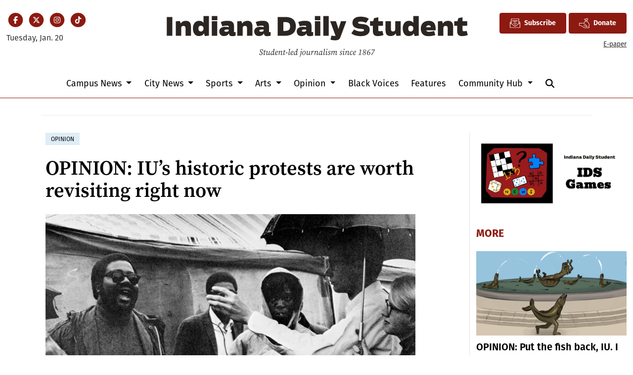

--- FILE ---
content_type: text/html; charset=UTF-8
request_url: https://www.idsnews.com/article/2020/06/opinion-ius-historic-protests-are-worth-revisiting-right-now
body_size: 14653
content:
<!DOCTYPE html>
<html lang="en-US">
<!--
   _____ _   _                    _
  / ____| \ | |                  | |
 | (___ |  \| |_      _____  _ __| | _____
  \___ \| . ` \ \ /\ / / _ \| '__| |/ / __|
  ____) | |\  |\ V  V / (_) | |  |   <\__ \
 |_____/|_| \_| \_/\_/ \___/|_|  |_|\_\___/

SNworks - Solutions by The State News - http://getsnworks.com
-->
<head>
<meta charset="utf-8">
    <meta http-equiv="content-type" content="text/html; charset=utf-8">
    <script type="text/javascript">var _sf_startpt=(new Date()).getTime();</script>

    <meta name="viewport" content="width=device-width">
    <script defer data-domain="idsnews.com" src="https://analytics.getsnworks.com/js/script.js"></script>

    


                
<!-- CEO:STD-META -->


            	
                                                                        
    <title>OPINION: IU’s historic protests are worth revisiting right now - Indiana Daily Student</title>
<style>#__ceo-debug-message{display: none;}#__ceo-debug-message-open,#__ceo-debug-message-close{font-size: 18px;color: #333;text-decoration: none;position: absolute;top: 0;left: 10px;}#__ceo-debug-message-close{padding-right: 10px;}#__ceo-debug-message #__ceo-debug-message-open{display: none;}#__ceo-debug-message div{display: inline-block;}#__ceo-debug-message.message-collapse{width: 50px;}#__ceo-debug-message.message-collapse div{display: none;}#__ceo-debug-message.message-collapse #__ceo-debug-message-close{display: none;}#__ceo-debug-message.message-collapse #__ceo-debug-message-open{display: inline !important;}.__ceo-poll label{display: block;}ul.__ceo-poll{padding: 0;}.__ceo-poll li{list-style-type: none;margin: 0;margin-bottom: 5px;}.__ceo-poll [name="verify"]{opacity: 0.001;}.__ceo-poll .__ceo-poll-result{max-width: 100%;border-radius: 3px;background: #fff;position: relative;padding: 2px 0;}.__ceo-poll span{z-index: 10;padding-left: 4px;}.__ceo-poll .__ceo-poll-fill{padding: 2px 4px;z-index: 5;top: 0;background: #4b9cd3;color: #fff;border-radius: 3px;position: absolute;overflow: hidden;}.__ceo-flex-container{display: flex;}.__ceo-flex-container .__ceo-flex-col{flex-grow: 1;}.__ceo-table{margin: 10px 0;}.__ceo-table td{border: 1px solid #333;padding: 0 10px;}.text-align-center{text-align: center;}.text-align-right{text-align: right;}.text-align-left{text-align: left;}.__ceo-text-right:empty{margin-bottom: 1em;}article:not(.arx-content) .btn{font-weight: 700;}article:not(.arx-content) .float-left.embedded-media{padding: 0px 15px 15px 0px;}article:not(.arx-content) .align-center{text-align: center;}article:not(.arx-content) .align-right{text-align: right;}article:not(.arx-content) .align-left{text-align: left;}article:not(.arx-content) table{background-color: #f1f1f1;border-radius: 3px;width: 100%;border-collapse: collapse;border-spacing: 0;margin-bottom: 1.5rem;caption-side: bottom;}article:not(.arx-content) table th{text-align: left;padding: 0.5rem;border-bottom: 1px solid #ccc;}article:not(.arx-content) table td{padding: 0.5rem;border-bottom: 1px solid #ccc;}article:not(.arx-content) figure:not(.embedded-media)> figcaption{font-size: 0.8rem;margin-top: 0.5rem;line-height: 1rem;}</style>

    <meta name="description" content="Aspects&#x20;of&#x20;these&#x20;protests&#x20;affect&#x20;our&#x20;campus&#x20;lives&#x20;to&#x20;this&#x20;day.">

            <meta property="fb:app_id" content="437400840984666">                 <meta name="twitter:site" content="@@idsnews">     
        <meta property="og:url" content="https://www.idsnews.com/article/2020/06/opinion-ius-historic-protests-are-worth-revisiting-right-now">     <meta property="og:type" content="article">
    <meta property="og:site_name" content="OPINION&#x3A;&#x20;IU&#x2019;s&#x20;historic&#x20;protests&#x20;are&#x20;worth&#x20;revisiting&#x20;right&#x20;now&#x20;-&#x20;Indiana&#x20;Daily&#x20;Student">
    <meta property="og:title" content="OPINION&#x3A;&#x20;IU&#x2019;s&#x20;historic&#x20;protests&#x20;are&#x20;worth&#x20;revisiting&#x20;right&#x20;now">     <meta property="og:description" content="Aspects&#x20;of&#x20;these&#x20;protests&#x20;affect&#x20;our&#x20;campus&#x20;lives&#x20;to&#x20;this&#x20;day.">             <meta name="twitter:card" content="summary_large_image">


    
                                        
                    <meta property="og:image" content="https://snworksceo.imgix.net/ids/2f37df9f-7e80-4c95-ba49-143c93c42327.sized-1000x1000.jpg?w=800&amp;h=600">          <meta property="og:image:width" content="800">         <meta property="og:image:height" content="600">     
			<meta name="robots" content="noindex, nofollow, max-image-preview:large">
    
    <script type="application/ld+json">
          {
            "@context": "http://schema.org",
            "@type": "NewsArticle",
            "headline": "OPINION: IU’s historic protests are worth revisiting right now",
            "url": "https://www.idsnews.com/article/2020/06/opinion-ius-historic-protests-are-worth-revisiting-right-now",
                            "thumbnailUrl": "https://snworksceo.imgix.net/ids/2f37df9f-7e80-4c95-ba49-143c93c42327.sized-1000x1000.jpg?w=800",
                "image": "https://snworksceo.imgix.net/ids/2f37df9f-7e80-4c95-ba49-143c93c42327.sized-1000x1000.jpg?w=800",
                        "dateCreated": "2020-06-28T14:30:31-04:00",
            "articleSection": "Opinion",
            "creator": ["Kaitlyn Radde"],
            "author": ["Kaitlyn Radde"],
            "keywords": ["opinion","column"]
          }
    </script>


    
    <link rel="preconnect" href="https://cdn.jsdelivr.net">
    <link rel="preconnect" href="https://duvq7ua50whdw.cloudfront.net/">
    <link rel="stylesheet" href="https://use.typekit.net/vkq6sdl.css">



    
    <link rel="apple-touch-icon" sizes="180x180" href="https://duvq7ua50whdw.cloudfront.net/626365b4267e06a06ad5dea7c713286e/dist/img/favicons/apple-touch-icon.png">
<link rel="icon" type="image/png" href="https://duvq7ua50whdw.cloudfront.net/626365b4267e06a06ad5dea7c713286e/dist/img/favicons/favicon-32x32.png" sizes="32x32">
<link rel="icon" type="image/png" href="https://duvq7ua50whdw.cloudfront.net/626365b4267e06a06ad5dea7c713286e/dist/img/favicons/favicon-16x16.png" sizes="16x16">
<link rel="icon" type="image/png" href="https://duvq7ua50whdw.cloudfront.net/626365b4267e06a06ad5dea7c713286e/dist/img/favicons/android-chrome-192x192.png" sizes="192x192">
<link rel="manifest" href="https://duvq7ua50whdw.cloudfront.net/626365b4267e06a06ad5dea7c713286e/dist/img/favicons/manifest.json">
<meta name="msapplication-config" content="https://duvq7ua50whdw.cloudfront.net/626365b4267e06a06ad5dea7c713286e/dist/img/favicons/browserconfig.xml">
<meta name="msapplication-TileImage" content="https://duvq7ua50whdw.cloudfront.net/626365b4267e06a06ad5dea7c713286e/dist/img/favicons/mstile-150x150.png">
<link rel="mask-icon" href="https://duvq7ua50whdw.cloudfront.net/626365b4267e06a06ad5dea7c713286e/dist/img/favicons/safari-pinned-tab.svg" color="#5bbad5">
<link rel="icon" href="https://duvq7ua50whdw.cloudfront.net/626365b4267e06a06ad5dea7c713286e/dist/img/favicons/favicon.ico" type="image/x-icon">
<meta name="theme-color" content="#008cac">

            <link rev="canonical" type="text/html" href="https://www.idsnews.com/article/2020/06/opinion-ius-historic-protests-are-worth-revisiting-right-now">
    <link rel="alternate shorter" type="text/html" href="">

    <link rel="preload" href="https://cdn.jsdelivr.net/npm/bootstrap@5.3.0/dist/css/bootstrap.min.css" as="style" onload="this.onload=null;this.rel='stylesheet'">
    <noscript><link rel="stylesheet" href="https://cdn.jsdelivr.net/npm/bootstrap@5.3.0/dist/css/bootstrap.min.css"></noscript>
    <link rel="preload" href="https://duvq7ua50whdw.cloudfront.net/626365b4267e06a06ad5dea7c713286e/dist/css/master.css" as="style" onload="this.onload=null;this.rel='stylesheet'">
    <noscript><link rel="stylesheet" href="https://duvq7ua50whdw.cloudfront.net/626365b4267e06a06ad5dea7c713286e/dist/css/master.css"></noscript>
    <script src="https://kit.fontawesome.com/99a19efb43.js" crossorigin="anonymous"></script>

    <script src="https://pym.nprapps.org/pym.v1.min.js"></script>
    <script src="https://code.jquery.com/jquery-3.4.1.min.js" integrity="sha256-CSXorXvZcTkaix6Yvo6HppcZGetbYMGWSFlBw8HfCJo=" crossorigin="anonymous"></script>
    <script src="https://cdn.jsdelivr.net/npm/@popperjs/core@2.11.8/dist/umd/popper.min.js" integrity="sha384-I7E8VVD/ismYTF4hNIPjVp/Zjvgyol6VFvRkX/vR+Vc4jQkC+hVqc2pM8ODewa9r" crossorigin="anonymous"></script>
    <script src="https://cdn.jsdelivr.net/npm/bootstrap@5.3.0/dist/js/bootstrap.min.js" integrity="sha384-fbbOQedDUMZZ5KreZpsbe1LCZPVmfTnH7ois6mU1QK+m14rQ1l2bGBq41eYeM/fS" crossorigin="anonymous"></script>

    
    <script async src="https://securepubads.g.doubleclick.net/tag/js/gpt.js"></script>
  <script>
    var googletag = googletag || {};
    googletag.cmd = googletag.cmd || [];
  </script>

  <script>
    var slots = [];
    googletag.cmd.push(function() {

      /* top leaderboard */
      var mappingLB1 =
        googletag.sizeMapping()
          .addSize([1050, 0], [[728, 90], [970, 250]]) /* Desktops only */
          .addSize([768, 0], [[320, 82], [728, 90]]) /* Tablets */
          .addSize([320, 0], [[320, 82], [320, 50]]) /* Mobile devices */
          .build();

      /* all other leaderboards */
      var mappingLB2 =
        googletag.sizeMapping()
          .addSize([1050, 0], [728, 90]) /* Desktops only */
          .addSize([768, 0], [728, 90]) /* Tablets */
          .addSize([320, 0], [320, 50]) /* Mobile devices */
          .build();

      /* rectangles 1 and 2 */
      var mappingR1 =
        googletag.sizeMapping()
          .addSize([1050, 0], [[300, 250], [1, 1]]) /* Desktops only */
          .addSize([768, 0], [[300, 250], [1, 1]]) /* Tablets */
          .addSize([320, 0], [[300, 250], [1, 1]]) /* Mobile devices */
          .build();

      /* rectangles 3 and 4 */
      var mappingR2 =
        googletag.sizeMapping()
          .addSize([992, 0], [0, 0]) /* Tablets */
          .addSize([320, 0], [300, 250]) /* Mobile devices */
          .build();

      /* all half-page ads */
      var mappingH =
        googletag.sizeMapping()
          .addSize([0, 0], [])
          .addSize([1050, 0], [[250, 600], [300, 600]]) /* Desktops only */
          .build();

      slots['div-gpt-ad-1506542111908-0'] = googletag.defineSlot('/32635621/leaderboard1', [[970, 250], [728, 90], [320, 82], [320, 50]], 'div-gpt-ad-1506542111908-0').defineSizeMapping(mappingLB1).addService(googletag.pubads());
      slots['div-gpt-ad-1506542111908-1'] = googletag.defineSlot('/32635621/leaderboard2', [[320, 50], [728, 90]], 'div-gpt-ad-1506542111908-1').defineSizeMapping(mappingLB2).addService(googletag.pubads());
      slots['div-gpt-ad-1506542111908-2'] = googletag.defineSlot('/32635621/leaderboard3', [[320, 50], [728, 90]], 'div-gpt-ad-1506542111908-2').defineSizeMapping(mappingLB2).addService(googletag.pubads());
      slots['div-gpt-ad-1506542111908-3'] = googletag.defineSlot('/32635621/leaderboard4', [[320, 50], [728, 90]], 'div-gpt-ad-1506542111908-3').defineSizeMapping(mappingLB2).addService(googletag.pubads());

      slots['div-gpt-ad-1506542111908-4'] = googletag.defineSlot('/32635621/promo1', [300, 100], 'div-gpt-ad-1506542111908-4').addService(googletag.pubads());
      slots['div-gpt-ad-1506542111908-5'] = googletag.defineSlot('/32635621/promo2', [300, 100], 'div-gpt-ad-1506542111908-5').addService(googletag.pubads());

              slots['div-gpt-ad-1510067235285-0'] = googletag.defineSlot('/32635621/rectangle1', [[300, 250], [1, 1]], 'div-gpt-ad-1510067235285-0').defineSizeMapping(mappingR1).addService(googletag.pubads());
        slots['div-gpt-ad-1510067235285-1'] = googletag.defineSlot('/32635621/rectangle2', [300, 250], 'div-gpt-ad-1510067235285-1').defineSizeMapping(mappingR1).addService(googletag.pubads());
        slots['div-gpt-ad-1510067235285-2'] = googletag.defineSlot('/32635621/rectangle3', [300, 250], 'div-gpt-ad-1510067235285-2').defineSizeMapping(mappingR2).addService(googletag.pubads());
        slots['div-gpt-ad-1510067235285-3'] = googletag.defineSlot('/32635621/rectangle4', [300, 250], 'div-gpt-ad-1510067235285-3').defineSizeMapping(mappingR2).addService(googletag.pubads());
        slots['div-gpt-ad-1510067235285-4'] = googletag.defineSlot('/32635621/rectangle4', [300, 250], 'div-gpt-ad-1510067235285-4').defineSizeMapping(mappingR2).addService(googletag.pubads());
        slots['div-gpt-ad-1510067235285-5'] = googletag.defineSlot('/32635621/rectangle4', [300, 250], 'div-gpt-ad-1510067235285-5').defineSizeMapping(mappingR2).addService(googletag.pubads());
      


      slots['div-gpt-ad-1506714432232-0'] = googletag.defineSlot('/32635621/half-page1', [[250, 600], [300, 600]], 'div-gpt-ad-1506714432232-0').defineSizeMapping(mappingH).addService(googletag.pubads());
      slots['div-gpt-ad-1506714432232-1'] = googletag.defineSlot('/32635621/half-page2', [[250, 600], [300, 600]], 'div-gpt-ad-1506714432232-1').defineSizeMapping(mappingH).addService(googletag.pubads());
      slots['div-gpt-ad-1506714432232-2'] = googletag.defineSlot('/32635621/half-page2', [[250, 600], [300, 600]], 'div-gpt-ad-1506714432232-2').defineSizeMapping(mappingH).addService(googletag.pubads());
      googletag.defineSlot('/32635621/popup-ad', [1, 1], 'div-gpt-ad-1513615972637-0').addService(googletag.pubads());

      /* googletag.pubads().disableInitialLoad(); */
      googletag.pubads().collapseEmptyDivs();


                                  googletag.enableServices();
    });
  </script>

  <!-- Flytedesk Digital --> <script type="text/javascript"> (function (w, d, s, p) { let f = d.getElementsByTagName(s)[0], j = d.createElement(s); j.id = 'flytedigital'; j.async = true; j.src = 'https://digital.flytedesk.com/js/head.js#' + p; f.parentNode.insertBefore(j, f); })(window, document, 'script', '8b83146c-e46a-4f6e-b583-4ad13b3d3541'); </script> <!-- End Flytedesk Digital -->

</head>

<body class="article">
    <!-- Google Tag Manager -->
<noscript><iframe src="//www.googletagmanager.com/ns.html?id=GTM-TJWT58" height="0" width="0" style="display:none;visibility:hidden"></iframe></noscript>
<script>(function(w,d,s,l,i){w[l]=w[l]||[];w[l].push({'gtm.start':
new Date().getTime(),event:'gtm.js'});var f=d.getElementsByTagName(s)[0],
j=d.createElement(s),dl=l!='dataLayer'?'&l='+l:'';j.async=true;j.src=
'//www.googletagmanager.com/gtm.js?id='+i+dl;f.parentNode.insertBefore(j,f);
})(window,document,'script','dataLayer','GTM-TJWT58');</script>
<!-- End Google Tag Manager -->
    <div class="skip-content">
        <span class="d-inline-block bg-white">Skip to <a href="#main-content" tabindex="0">Content</a>, <a href="#dockedNavContainer" tabindex="0">Navigation</a>, or <a href="#main-footer" tabindex="0">Footer</a>.</span>
    </div>


    <div id="fb-root"></div>
    <script async defer crossorigin="anonymous" src="https://connect.facebook.net/en_US/sdk.js#xfbml=1&version=v9.0&appId=437400840984666&autoLogAppEvents=1" nonce="bwWJJcdA"></script>

                    
    
    <div class="container-fluid max-width mt-4 mb-4 d-none d-md-block" id="__main-header">
    <div class="row">
        <div class="col-12 col-lg-6 order-first order-lg-2 text-center mb-2 mb-lg-0">
            <a href="https://www.idsnews.com/">
                <img src="https://duvq7ua50whdw.cloudfront.net/626365b4267e06a06ad5dea7c713286e/dist/img/ids-masthead.svg" class="d-none d-md-inline-block" alt="Indiana Daily Student">
            </a>
        </div>
        <div class="d-none d-lg-block col-lg order-2 order-lg-first text-center text-lg-start mb-2 mb-lg-0">
            <ul class="list-inline mb-0 pb-0">
                <li class="list-inline-item mx-0 px-0">
                    <span class="fa-stack fa-sm">
                        <a href="https://www.facebook.com/idsnews" target="_blank" rel="noopener" aria-label="Facebook">
                            <i class="fas fa-circle fa-stack-2x text-primary-color"></i>
                            <i class="fab fa-facebook-f fa-stack-1x fa-inverse"></i>
                        </a>
                    </span>
                </li>
                <li class="list-inline-item mx-0 px-0">
                    <span class="fa-stack fa-sm">
                        <a href="https://twitter.com/idsnews" target="_blank" rel="noopener" aria-label="Twitter">
                            <i class="fas fa-circle fa-stack-2x text-primary-color"></i>
                            <i class="fab fa-x-twitter fa-stack-1x fa-inverse"></i>
                        </a>
                    </span>
                </li>
                <li class="list-inline-item mx-0 px-0">
                    <span class="fa-stack fa-sm">
                        <a href="https://www.instagram.com/idsnews/" target="_blank" rel="noopener" aria-label="Instagram">
                            <i class="fas fa-circle fa-stack-2x text-primary-color"></i>
                            <i class="fab fa-instagram fa-stack-1x fa-inverse"></i>
                        </a>
                    </span>
                </li>
                <li class="list-inline-item mx-0 px-0">
                    <span class="fa-stack fa-sm">
                        <a href="https://www.tiktok.com/@idsnews?lang=en" target="_blank" rel="noopener" aria-label="TikTok">
                            <i class="fas fa-circle fa-stack-2x text-primary-color"></i>
                            <i class="fab fa-tiktok fa-stack-1x fa-inverse"></i>
                        </a>
                    </span>
                </li>
            </ul>
            <div class="mt-2">
                <span class="text-small">Tuesday, Jan. 20</span>
            </div>
        </div>
        <div class="col-lg order-last text-center text-lg-end">
            <a href="https://iustudioscrm-fireform.eas.iu.edu/online/embed/index/idsnewsletter" target="_blank" class="btn btn-primary d-inline-flex align-items-center"><i class="fa-kit fa-ids-newsletter" style="font-size: 1.2rem;"></i> <span class="ps-2">Subscribe</span></a>
            <a href="https://www.idsnews.com/page/donate" class="btn btn-primary d-inline-flex align-items-center"><i class="fa-kit fa-ids-donate-hand" style="font-size: 1.2rem;"></i> <span class="ps-2">Donate</span></a>
            <div class="mt-2 d-none d-lg-block">
                <a href="https://issuu.com/idsnews" target="_blank" rel="noopener" class="text-smaller">E-paper</a>
            </div>

        </div>
    </div>
</div>
    
<div class="docked-navbar" id="mainNavbarContainer" aria-hidden="true">
    <nav class="my-0 py-2 navbar navbar-expand bg-white sticky-top w-100" id="mainNavbar">
        <div class="container-fluid max-width">
            <div class="row w-100">
                <div class="col d-lg-none">
                    <button type="button" class="btn-reset me-3" data-bs-toggle="offcanvas" data-bs-target="#offcanvasNav" aria-controls="offcanvasNav">
                        <i class="fas fa-bars text-body text-bigger"></i>
                    </button>
                </div>
                <div class="col d-flex align-items-center" id="__flexy-nav-container">

                    <div class="flex-grow-1 d-none" id="searchbox">
                        <form method="get" action="https://www.idsnews.com/search" class="d-flex">
                            <input type="hidden" name="a" value="1">
                            <input type="hidden" name="ty" value="article">
                            <input type="hidden" name="o" value="date">
                            <input type="text" name="s" class="form-control form-control-sm flex-grow-1 me-2 py-0" placeholder="Search The Indiana Daily Student">
                            <button type="submit" class="btn btn-reset" aria-label="Search"><i class="fas fa-chevron-right"></i></button>
                            <button type="button" class="btn btn-reset ms-4" aria-label="Close Search"><i class="fas fa-close"></i></button>
                        </form>
                    </div>

                    <ul class="navbar-nav d-flex justify-content-center flex-grow-1 align-items-center">
                        <li class="nav-item">
                            <a href="https://www.idsnews.com/" class=""><img src="https://duvq7ua50whdw.cloudfront.net/626365b4267e06a06ad5dea7c713286e/dist/img/ids-logo-short.png" alt="The Indiana Daily Student" class="me-lg-2" style="width:50px;" id="navLogo"></a>
                        </li>
                                                                                    <li class="d-none d-lg-flex me-2 nav-item dropdown">
                                    <a class="nav-link dropdown-toggle" href="https://www.idsnews.com/section/campus" role="button" data-bs-toggle="dropdown" aria-haspopup="true" aria-expanded="false">
                                        Campus News
                                    </a>
                                    <div class="dropdown-menu" aria-labelledby="navbarDropdownCampus">
                                                                                    <a class="dropdown-item" href="https://www.idsnews.com/section/academics-research">Academics &amp; Research</a>
                                                                                    <a class="dropdown-item" href="https://www.idsnews.com/section/administration">Administration</a>
                                                                                    <a class="dropdown-item" href="https://www.idsnews.com/section/student-government">Student Government</a>
                                                                                    <a class="dropdown-item" href="https://www.idsnews.com/section/student-life">Student Life</a>
                                                                            </div>
                                </li>
                                                                                                                <li class="d-none d-lg-flex me-2 nav-item dropdown">
                                    <a class="nav-link dropdown-toggle" href="https://www.idsnews.com/section/city" role="button" data-bs-toggle="dropdown" aria-haspopup="true" aria-expanded="false">
                                        City News
                                    </a>
                                    <div class="dropdown-menu" aria-labelledby="navbarDropdownCity">
                                                                                    <a class="dropdown-item" href="https://www.idsnews.com/section/bloomington">Bloomington</a>
                                                                                    <a class="dropdown-item" href="https://www.idsnews.com/section/business-economy">Business &amp; Economy</a>
                                                                                    <a class="dropdown-item" href="https://www.idsnews.com/section/crime-and-courts">Crime &amp; Courts</a>
                                                                                    <a class="dropdown-item" href="https://www.idsnews.com/section/investigations">Investigations</a>
                                                                                    <a class="dropdown-item" href="https://www.idsnews.com/section/politics">Politics</a>
                                                                                    <a class="dropdown-item" href="https://www.idsnews.com/section/indiana">Indiana</a>
                                                                                    <a class="dropdown-item" href="https://www.idsnews.com/section/national">National News</a>
                                                                            </div>
                                </li>
                                                                                                                <li class="d-none d-lg-flex me-2 nav-item dropdown">
                                    <a class="nav-link dropdown-toggle" href="https://www.idsnews.com/section/sports" role="button" data-bs-toggle="dropdown" aria-haspopup="true" aria-expanded="false">
                                        Sports
                                    </a>
                                    <div class="dropdown-menu" aria-labelledby="navbarDropdownSports">
                                                                                    <a class="dropdown-item" href="https://www.idsnews.com/section/football">Football</a>
                                                                                    <a class="dropdown-item" href="https://www.idsnews.com/section/mens-basketball">Men&#039;s Basketball</a>
                                                                                    <a class="dropdown-item" href="https://www.idsnews.com/section/womens-basketball">Women&#039;s Basketball</a>
                                                                                    <a class="dropdown-item" href="https://www.idsnews.com/section/baseball">Baseball</a>
                                                                                    <a class="dropdown-item" href="https://www.idsnews.com/section/volleyball">Volleyball</a>
                                                                                    <a class="dropdown-item" href="https://www.idsnews.com/section/wrestling">Wrestling</a>
                                                                                    <a class="dropdown-item" href="https://www.idsnews.com/section/mens-soccer">Men&#039;s Soccer</a>
                                                                                    <a class="dropdown-item" href="https://www.idsnews.com/section/womens-soccer">Women&#039;s Soccer</a>
                                                                                    <a class="dropdown-item" href="https://www.idsnews.com/section/swimming-diving">Swimming &amp; Diving</a>
                                                                                    <a class="dropdown-item" href="https://www.idsnews.com/section/little-500">Little 500</a>
                                                                            </div>
                                </li>
                                                                                                                <li class="d-none d-lg-flex me-2 nav-item dropdown">
                                    <a class="nav-link dropdown-toggle" href="https://www.idsnews.com/section/arts" role="button" data-bs-toggle="dropdown" aria-haspopup="true" aria-expanded="false">
                                        Arts
                                    </a>
                                    <div class="dropdown-menu" aria-labelledby="navbarDropdownArts">
                                                                                    <a class="dropdown-item" href="https://www.idsnews.com/section/community-events">Community Events</a>
                                                                                    <a class="dropdown-item" href="https://www.idsnews.com/section/film">Film</a>
                                                                                    <a class="dropdown-item" href="https://www.idsnews.com/section/iu-auditorium">IU Auditorium</a>
                                                                                    <a class="dropdown-item" href="https://www.idsnews.com/section/jacobs-school-of-music">Jacobs School of Music</a>
                                                                                    <a class="dropdown-item" href="https://www.idsnews.com/section/local-music">Local Music</a>
                                                                            </div>
                                </li>
                                                                                                                <li class="d-none d-lg-flex me-2 nav-item dropdown">
                                    <a class="nav-link dropdown-toggle" href="https://www.idsnews.com/section/opinion" role="button" data-bs-toggle="dropdown" aria-haspopup="true" aria-expanded="false">
                                        Opinion
                                    </a>
                                    <div class="dropdown-menu" aria-labelledby="navbarDropdownOpinion">
                                                                                    <a class="dropdown-item" href="https://www.idsnews.com/section/columns">Columns</a>
                                                                                    <a class="dropdown-item" href="https://www.idsnews.com/section/editorial">Editorial</a>
                                                                                    <a class="dropdown-item" href="https://www.idsnews.com/section/letters">Letters</a>
                                                                                    <a class="dropdown-item" href="https://www.idsnews.com/section/oped">Oped</a>
                                                                                    <a class="dropdown-item" href="https://www.idsnews.com/section/perspectives">Perspectives</a>
                                                                            </div>
                                </li>
                                                                                                                <li class="d-none d-lg-flex me-2 nav-item"><a id="nav-item-black-voices" class="nav-link" href="https://www.idsnews.com/section/black-voices" title="Black&#x20;Voices">Black Voices</a></li>
                                                                                                                <li class="d-none d-lg-flex me-2 nav-item"><a id="nav-item-features" class="nav-link" href="https://www.idsnews.com/section/in-depth" title="Features">Features</a></li>
                                                                                                                <li class="d-none d-lg-flex me-2 nav-item dropdown">
                                    <a class="nav-link dropdown-toggle" href="https://www.idsnews.com/#" role="button" data-bs-toggle="dropdown" aria-haspopup="true" aria-expanded="false">
                                        Community Hub
                                    </a>
                                    <div class="dropdown-menu" aria-labelledby="navbarDropdownHub">
                                                                                    <a class="dropdown-item" href="https://guides.idsnews.com/events">IDS Events</a>
                                                                                    <a class="dropdown-item" href="https://guides.idsnews.com/health">IDS Health</a>
                                                                                    <a class="dropdown-item" href="https://guides.idsnews.com/religious">IDS Religious</a>
                                                                                    <a class="dropdown-item" href="https://www.idsnews.com/section/press-release">Press Releases</a>
                                                                            </div>
                                </li>
                                                                            <li class="nav-item d-none d-lg-flex">
                            <span class="nav-link">
                                <button type="button" class="btn-reset" data-snw-toggle="searchbox" data-snw-target="#searchbox">
                                    <i class="fas fa-magnifying-glass" aria-label="Search"></i>
                                </button>
                            </span>
                        </li>
                    </ul>
                </div>
                <div class="col text-end d-lg-none">
                    <button type="button" class="btn-reset me-3" data-bs-toggle="offcanvas" data-bs-target="#offcanvasNav" aria-controls="offcanvasNav">
                        <i class="fas fa-bars text-white text-bigger"></i>
                    </button>
                </div>
            </div>
        </div>
    </nav>
</div>

<div class="offcanvas offcanvas-start" tabindex="-1" id="offcanvasNav" aria-labelledby="offcanvasNavLabel">
    <div class="offcanvas-header">
        <div class="offcanvas-title" id="offcanvasNavLabel" aria-label="The Indiana Daily Student"><a href="https://www.idsnews.com/" class=""><img src="https://duvq7ua50whdw.cloudfront.net/626365b4267e06a06ad5dea7c713286e/dist/img/ids-masthead.svg" alt="The Indiana Daily Student" class="w-75 d-block mx-auto"></a></div>
        <button type="button" class="btn-close" data-bs-dismiss="offcanvas" aria-label="Close"></button>
    </div>
    <div class="offcanvas-body">
        <form method="get" action="https://www.idsnews.com/search" class="d-flex border-bottom border-dark pb-4 mb-4">
            <input type="hidden" name="a" value="1">
            <input type="hidden" name="ty" value="article">
            <input type="hidden" name="o" value="date">
            <input type="text" name="s" class="form-control flex-grow-1 me-2" placeholder="Search The Indiana Daily Student">
            <button type="submit" class="btn btn-reset" aria-label="Search"><i class="fas fa-search"></i></button>
        </form>
        <ul class="list-unstyled my-2">
                                                <li class="pb-2">
                        <a class="no-underline" href="https://www.idsnews.com/section/campus">
                            Campus News
                        </a>
                        <ul>
                                                            <li class="mb-1">
                                    <a class="no-underline" href="https://www.idsnews.com/section/academics-research">Academics &amp; Research</a>
                                </li>
                                                            <li class="mb-1">
                                    <a class="no-underline" href="https://www.idsnews.com/section/administration">Administration</a>
                                </li>
                                                            <li class="mb-1">
                                    <a class="no-underline" href="https://www.idsnews.com/section/student-government">Student Government</a>
                                </li>
                                                            <li class="mb-1">
                                    <a class="no-underline" href="https://www.idsnews.com/section/student-life">Student Life</a>
                                </li>
                                                    </ul>
                    </li>
                                                                <li class="pb-2">
                        <a class="no-underline" href="https://www.idsnews.com/section/city">
                            City News
                        </a>
                        <ul>
                                                            <li class="mb-1">
                                    <a class="no-underline" href="https://www.idsnews.com/section/bloomington">Bloomington</a>
                                </li>
                                                            <li class="mb-1">
                                    <a class="no-underline" href="https://www.idsnews.com/section/business-economy">Business &amp; Economy</a>
                                </li>
                                                            <li class="mb-1">
                                    <a class="no-underline" href="https://www.idsnews.com/section/crime-and-courts">Crime &amp; Courts</a>
                                </li>
                                                            <li class="mb-1">
                                    <a class="no-underline" href="https://www.idsnews.com/section/investigations">Investigations</a>
                                </li>
                                                            <li class="mb-1">
                                    <a class="no-underline" href="https://www.idsnews.com/section/politics">Politics</a>
                                </li>
                                                            <li class="mb-1">
                                    <a class="no-underline" href="https://www.idsnews.com/section/indiana">Indiana</a>
                                </li>
                                                            <li class="mb-1">
                                    <a class="no-underline" href="https://www.idsnews.com/section/national">National News</a>
                                </li>
                                                    </ul>
                    </li>
                                                                <li class="pb-2">
                        <a class="no-underline" href="https://www.idsnews.com/section/sports">
                            Sports
                        </a>
                        <ul>
                                                            <li class="mb-1">
                                    <a class="no-underline" href="https://www.idsnews.com/section/football">Football</a>
                                </li>
                                                            <li class="mb-1">
                                    <a class="no-underline" href="https://www.idsnews.com/section/mens-basketball">Men&#039;s Basketball</a>
                                </li>
                                                            <li class="mb-1">
                                    <a class="no-underline" href="https://www.idsnews.com/section/womens-basketball">Women&#039;s Basketball</a>
                                </li>
                                                            <li class="mb-1">
                                    <a class="no-underline" href="https://www.idsnews.com/section/baseball">Baseball</a>
                                </li>
                                                            <li class="mb-1">
                                    <a class="no-underline" href="https://www.idsnews.com/section/volleyball">Volleyball</a>
                                </li>
                                                            <li class="mb-1">
                                    <a class="no-underline" href="https://www.idsnews.com/section/wrestling">Wrestling</a>
                                </li>
                                                            <li class="mb-1">
                                    <a class="no-underline" href="https://www.idsnews.com/section/mens-soccer">Men&#039;s Soccer</a>
                                </li>
                                                            <li class="mb-1">
                                    <a class="no-underline" href="https://www.idsnews.com/section/womens-soccer">Women&#039;s Soccer</a>
                                </li>
                                                            <li class="mb-1">
                                    <a class="no-underline" href="https://www.idsnews.com/section/swimming-diving">Swimming &amp; Diving</a>
                                </li>
                                                            <li class="mb-1">
                                    <a class="no-underline" href="https://www.idsnews.com/section/little-500">Little 500</a>
                                </li>
                                                    </ul>
                    </li>
                                                                <li class="pb-2">
                        <a class="no-underline" href="https://www.idsnews.com/section/arts">
                            Arts
                        </a>
                        <ul>
                                                            <li class="mb-1">
                                    <a class="no-underline" href="https://www.idsnews.com/section/community-events">Community Events</a>
                                </li>
                                                            <li class="mb-1">
                                    <a class="no-underline" href="https://www.idsnews.com/section/film">Film</a>
                                </li>
                                                            <li class="mb-1">
                                    <a class="no-underline" href="https://www.idsnews.com/section/iu-auditorium">IU Auditorium</a>
                                </li>
                                                            <li class="mb-1">
                                    <a class="no-underline" href="https://www.idsnews.com/section/jacobs-school-of-music">Jacobs School of Music</a>
                                </li>
                                                            <li class="mb-1">
                                    <a class="no-underline" href="https://www.idsnews.com/section/local-music">Local Music</a>
                                </li>
                                                    </ul>
                    </li>
                                                                <li class="pb-2">
                        <a class="no-underline" href="https://www.idsnews.com/section/opinion">
                            Opinion
                        </a>
                        <ul>
                                                            <li class="mb-1">
                                    <a class="no-underline" href="https://www.idsnews.com/section/columns">Columns</a>
                                </li>
                                                            <li class="mb-1">
                                    <a class="no-underline" href="https://www.idsnews.com/section/editorial">Editorial</a>
                                </li>
                                                            <li class="mb-1">
                                    <a class="no-underline" href="https://www.idsnews.com/section/letters">Letters</a>
                                </li>
                                                            <li class="mb-1">
                                    <a class="no-underline" href="https://www.idsnews.com/section/oped">Oped</a>
                                </li>
                                                            <li class="mb-1">
                                    <a class="no-underline" href="https://www.idsnews.com/section/perspectives">Perspectives</a>
                                </li>
                                                    </ul>
                    </li>
                                                                <li class="pb-2"><a class="no-underline" href="https://www.idsnews.com/section/black-voices" title="Black&#x20;Voices">Black Voices</a></li>
                                                                <li class="pb-2"><a class="no-underline" href="https://www.idsnews.com/section/in-depth" title="Features">Features</a></li>
                                                                <li class="pb-2">
                        <a class="no-underline" href="https://www.idsnews.com/#">
                            Community Hub
                        </a>
                        <ul>
                                                            <li class="mb-1">
                                    <a class="no-underline" href="https://guides.idsnews.com/events">IDS Events</a>
                                </li>
                                                            <li class="mb-1">
                                    <a class="no-underline" href="https://guides.idsnews.com/health">IDS Health</a>
                                </li>
                                                            <li class="mb-1">
                                    <a class="no-underline" href="https://guides.idsnews.com/religious">IDS Religious</a>
                                </li>
                                                            <li class="mb-1">
                                    <a class="no-underline" href="https://www.idsnews.com/section/press-release">Press Releases</a>
                                </li>
                                                    </ul>
                    </li>
                                        <li class="pb-2"><a class="no-underline" href="https://www.idsnews.com/page/donate" title="Donate">Donate</a></li>

            <li class="pt-4 pb-2 d-flex justify-content-evenly">
                <a href="https://twitter.com/idsnews" class="text-bigger" target="_blank" rel="noopener noreferrer"><i class="fab fa-x-twitter" aria-label="Follow us on Twitter"></i></a>
                <a href="https://www.facebook.com/idsnews" class="text-bigger" target="_blank" rel="noopener noreferrer"><i class="fab fa-facebook-f" aria-label="Follow us on Facebook"></i></a>
                <a href="https://www.instagram.com/idsnews" class="text-bigger" target="_blank" rel="noopener noreferrer"><i class="fab fa-instagram" aria-label="Follow us on Instagram"></i></a>
                <a href="https://www.tiktok.com/@idsnews?lang=en" class="text-bigger" target="_blank" rel="noopener noreferrer"><i class="fab fa-tiktok" aria-label="Follow us on TikTok"></i></a>
            </li>

        </ul>
    </div>
</div>

    


    <div class="container my-3 pb-3">
        <div class="row">
            <div class="col-12 text-center">
                <!-- ads/leaderboard1.tpl -->
<div class="ad leaderboard text-center">
            <!-- /32635621/leaderboard1 -->
        <div id="div-gpt-ad-1506542111908-0">
        <script>
        googletag.cmd.push(function() {
            googletag.display('div-gpt-ad-1506542111908-0');
            googletag.pubads().refresh();
        });
        </script>
        </div>
    </div>
<!-- END ads/leaderboard1.tpl -->
                <hr class="mb-0">
            </div>
        </div>
    </div>

    <div id="main-content">
        <!-- START gryphon/article/main.tpl -->


 
    
<div class="container-fluid max-width">
    <div class="row">
        <div class="col border-md-right">
            <div class="row">
                <div class="col col-lg-10 offset-lg-1">
                    <article class="full-article pe-md-3">
                                                    <span class="kicker-container"><span class="kicker"><a href="https://www.idsnews.com/section/opinion">opinion</a></span></span>
                        
                        <h1 class="my-4 font-weight-bold">OPINION: IU’s historic protests are worth revisiting right now</h1>
                        
                                                    <figure class="dom-art-container mt-4">
                                                                    <img src="https://snworksceo.imgix.net/ids/2f37df9f-7e80-4c95-ba49-143c93c42327.sized-1000x1000.jpg?w=1000" alt="opiuprotests062820.jpg" class="w-100">
                                                                <div class="domphoto-caption mt-2 text-left">
                                    <aside class="photo-caption mb-1">
                                        <figcaption class="d-inline">
                                            An article in the 1969 Arbutus yearbook described the words exchanged between Black students and IU administrators at the 1968 Little 500 race as “the most significant event of the entire weekend.” A group of Black students gathered to occupy the stadium in protest of racially discriminatory clauses in fraternity charters.
                                            <div class="photo-credit">
                                                                                                                                                                                                                 Photo by <a href="https://www.idsnews.com/staff/ids-file-photo">IDS file photo</a>
                                                                                                                                                                                                                    / The Indiana Daily Student
                                                                                                                                                </div>
                                        </figcaption>
                                    </aside>
                                </div>
                            </figure>
                        
                                                    <div class="row mt-4 mb-0 mb-md-4">
                                <div class="col-12">
                                    <aside class="author-name">
                                                
    
                                                By
            <a href="https://www.idsnews.com/staff/kaitlyn-radde">Kaitlyn Radde</a>
            
                                <ul class="list-inline d-inline">
                                    </ul>

                                    
                                        <div class="mt-1">
                                            <span class="can-localize dateline text-smaller">Jun 28, 2020 2:30 pm</span>
                                                                                            <span class="can-localize dateline text-smaller">&middot; Updated Jun 29, 2020 2:21 pm</span>
                                                                                    </div>
                                    </aside>
                                </div>
                                <ul class="social-links list-inline mt-4">
                                    <li class="list-inline-item">
                                        <a href="http://www.facebook.com/sharer.php?u=https://www.idsnews.com/article/2020/06/opinion-ius-historic-protests-are-worth-revisiting-right-now" target="_blank">
                                            <span class="fa-stack fa-sm">
                                                <i class="fas fa-circle fa-stack-2x text-primary-color"></i>
                                                <i class="fab fa-facebook-f fa-stack-1x fa-inverse"></i>
                                            </span>
                                        </a>
                                    </li>
                                    <li class="list-inline-item">
                                        <a href="http://twitter.com/intent/tweet?url=https://www.idsnews.com/article/2020/06/opinion-ius-historic-protests-are-worth-revisiting-right-now&amp;text=OPINION: IU’s historic protests are worth revisiting right now" target="_blank">
                                            <span class="fa-stack fa-sm">
                                                <i class="fas fa-circle fa-stack-2x text-primary-color"></i>
                                                <i class="fab fa-twitter fa-stack-1x fa-inverse"></i>
                                            </span>
                                        </a>
                                    </li>
                                                                        <li class="list-inline-item">
                                        <a href="mailto:?subject=OPINION%3A%20IU%E2%80%99s%20historic%20protests%20are%20worth%20revisiting%20right%20now%20|%20The%20Indiana%20Daily%20Student&amp;message=Check%20out%20this%20article%20from%20The%20Indiana%20Daily%20Student%3A%20https%3A%2F%2Fwww.idsnews.com%2Farticle%2F2020%2F06%2Fopinion-ius-historic-protests-are-worth-revisiting-right-now">
                                            <span class="fa-stack fa-sm">
                                                <i class="fas fa-circle fa-stack-2x text-primary-color"></i>
                                                <i class="fa fa-envelope fa-stack-1x fa-inverse"></i>
                                            </span>
                                        </a>
                                    </li>
                                    <li class="list-inline-item">
                                        <a href="http://www.reddit.com/submit?url=https://www.idsnews.com/article/2020/06/opinion-ius-historic-protests-are-worth-revisiting-right-now&amp;title=OPINION: IU’s historic protests are worth revisiting right now" target="_blank">
                                            <span class="fa-stack fa-sm">
                                                <i class="fas fa-circle fa-stack-2x text-primary-color"></i>
                                                <i class="fab fa-reddit fa-stack-1x fa-inverse"></i>
                                            </span>
                                        </a>
                                    </li>
                                </ul>
                            </div>
                        
                        <div class="arx-content article-content w-100 mb-4">
                                                            <p>Recent years have seen many protests, from the Women’s March to climate marches. Most recently, in response to many high-profile police killings, a student-led Black Lives Matter protest in Bloomington <a href="https://www.idsnews.com/article/2020/06/i-am-tired-but-i-am-not-broken-student-organized-protest-draws-thousands" target="">drew thousands</a>. Other <a href="http://specials.idsnews.com/no-justice-no-peace-black-lives-matter-protests-coverage/" target="">actions followed</a>. In short, IU student activism is nothing new. </p>
<p>Our rich protest history varies widely in tone, tactics and targets. Although 1960s activism is often remembered as something that happened on the coasts or in the Deep South, it happened all over the U.S., including right here in Bloomington. Here are three of the most memorable, so that you can keep your Hoosier dissident ancestors in mind the next time you plan or participate in a protest at IU. </p>

                                <div class="d-block inline-ad my-4 mr-0 mr-md-4 text-center d-print-none border-top border-bottom py-4">
                                    <!-- ads/rectangle1.tpl -->
<div class="ad rectangle">
            <!-- /32635621/rectangle1 -->
        <div id="div-gpt-ad-1510067235285-0">
        <script>
        googletag.cmd.push(function() { googletag.display('div-gpt-ad-1510067235285-0'); });
        </script>
        </div>
    </div>
<!-- END ads/rectangle1.tpl -->


                                </div>

                                <p>1. <a href="https://www.teachingforchange.org/wp-content/uploads/2013/10/zep_indianaaulm_article_greenfeather.pdf" target="">The Green Feather Movement</a> (March 1954)</p>
<p>In the mid-1950s, McCarthyism and the Red Scare had spread to every corner of America, including to IU. Due to fears about students and young people taking the wrong messages out of literature, some officials and textbook commissioners sought to ban all stories about Robin Hood and his merry men. </p>
<p>In a mocking protest, five students gathered chicken feathers from local farms and dyed them green in a bathtub, representing the green feathers that Robin Hood wore in the stories. They then spread the feathers all over campus.</p>
<p>This lighthearted protest caused outrage. A local newspaper, then the Bloomington Herald-Telephone, disparaged the five students who carried this out. The Indiana Daily Student had trouble getting professors to comment, since the students were under investigation by the FBI for their protest and they feared the same consequences if they expressed support.</p>
<p>They were not granted the status of an official student organization, but their defense of academic freedom and their interactions with administration and faculty influenced later student protests for years.  </p>
<p>2. Dow Chemical Company Protest (October 1967)</p>

                                
                                                                    <div class="d-block inline-ad my-4 mr-0 mr-md-4 text-center d-print-none border-top border-bottom py-4">
                                        <!-- ads/rectangle2.tpl -->
<div class="ad rectangle">
            <!-- /32635621/rectangle2 -->
        <div id="div-gpt-ad-1510067235285-1">
        <script>
        googletag.cmd.push(function() { googletag.display('div-gpt-ad-1510067235285-1'); });
        </script>
        </div>
    </div>
<!-- END ads/rectangle2.tpl -->

                                    </div>
                                    <p>IU students participated in the anti-Vietnam War movement, often by protesting IU’s connections to the war, such as faculty research supporting the war effort, compulsory ROTC, which student activists successfully ended, and recruitment by companies that manufactured military items. One such company was Dow Chemical Company, which manufactured napalm.</p>
<p>Anti-war students marched from Ballantine Hall to the business school and walked up to the interview rooms, demanding to see the Dow recruiters. When they refused, they quietly sat outside the interview rooms, holding signs for interviewees to see before they went in. One read: “Check your appearance. Are you responsible enough to be interviewed by the makers of jellied death?”</p>
<p>The police were called, and they arrested all of the participating students, some of whom went to the bus of their own accord. The police immediately began dragging the students who remained, beating them with newly issued riot sticks. One of the policemen ordered the others to “get the colored boy” in reference to Robert Johnson, the only Black participant in this particular protest.</p>
<p>This was the most violent police confrontation on IU’s campus. Evidence of brutality and racism in the police department made many students and some faculty uncomfortable with having police on campus, leading some of the students’ faculty allies to plead with the administration not to call the police in the future. </p>

                                    <p>Some companies, and the CIA, cancelled IU recruiting visits. This protest caused more students to identify as actively anti-war, and it exposed the racism and excessive force inherent in the police.</p>
<p>3. Occupy Little 500 (May 1968)</p>
<p>The Little 500 is one of IU’s most famous and most lucrative traditions. In the late 1960s, there was no women’s race yet, and only white fraternities participated. </p>
<p>A group of 50 Black students decided to occupy the stadium and refuse to move until the fraternities struck the racially discriminatory clauses from their charters. The occupation lasted 38 hours, even after it began to rain and the stadium turned to mud. It was closely monitored by the FBI. </p>
<p>The students feared attacks from the Ku Klux Klan, which at this time frequently made itself known via acts of racial terror in Bloomington, and from law enforcement. But some faculty members came to show support, and fellow IU students and local high school students, Black and white, came to offer protection and supplies.</p>
<p>The race was postponed by a week due to the weather, and IU’s administration during this period ruled that no fraternity with discriminatory clauses would be allowed to race. Bloomington fraternity leaders frantically called their national offices to try to get rid of their clauses in time, and all but one succeeded and were allowed to race.</p>
<p>Note: All information, unless otherwise cited, comes from the book “Dissent in the Heartland: The Sixties at Indiana University” by Mary Ann Wynkoop. </p>
<p><em>CORRECTION: An earlier version of this story mistakenly referred to the Dow Chemical Company. The IDS regrets this error.</em></p>
                                    <p><em>Kaitlyn Radde (she/her) is a rising junior studying political science.</em></p>
                                
                                                    </div>
                        <div class="mb-3 d-none d-md-block">
                            <div class="bg-ids-light-blue py-5 px-5 d-flex align-items-center rounded">
    <div class="h3 font-weight-bold font-sans flex-grow-1">Get stories like this in your inbox</div>

    <a href="https://www.idsnews.com/page/newsletters" class="text-1-25x py-2 px-3 btn btn-primary text-uppercase text-white"><i class="fa-kit fa-ids-newsletter"></i> <span class="ps-2">Subscribe</span></a>
</div>
                        </div>

                          <div class="my-4">
    <!-- Flipp Anchor Tag-->
    <style>#placement_967622_0_i{width:100%;max-width:550px;margin:0 auto;}</style>
<script type="text/javascript" data-jetpack-boost="ignore" data-cfasync="false">var rnd = window.rnd || Math.floor(Math.random()*10e6);var pid967622 = window.pid967622 || rnd;var plc967622 = window.plc967622 || 0;var abkw = window.abkw || '';var absrc = 'https://ads.empowerlocal.co/adserve/;ID=181918;size=0x0;setID=967622;type=js;sw='+screen.width+';sh='+screen.height+';spr='+window.devicePixelRatio+';kw='+abkw+';pid='+pid967622+';place='+(plc967622++)+';rnd='+rnd+';click=CLICK_MACRO_PLACEHOLDER';var _absrc = absrc.split("type=js"); absrc = _absrc[0] + 'type=js;referrer=' + encodeURIComponent(document.location.href) + _absrc[1];document.write('<scr'+'ipt src="'+absrc+'" type="text/javascript"><\/'+'script>');</script>
  </div>
                                    <!-- RevContent -->
        <div data-widget-host="revcontent" data-pub-id="174333" data-widget-id="287679"></div>
        <script src="https://delivery.revcontent.com/174333/287679/widget.js"></script>
    

                    </article>
                </div>
            </div>
        </div>
        <div class="col-12 fixed-sidebar">
            
    <a href="https://specials.idsnews.com/ids-games/" class="d-block mb-4">
    <img src="https://snworksceo.imgix.net/ids/bb92dc7d-45ca-46c2-a76a-258df3c5bd5a.sized-1000x1000.jpg?w=500&amp;dpr=2" alt="ids-games-og.jpg">
  </a>
            <div class="">
                


    <strong class="text-uppercase text-1-25x d-block mb-4 text-primary-color">More</strong>
                                
    
            
        
            
                    
    <article class="art-flexy art-above h3-h4 hed-sans">

        <div class="row ">
            <div class="flexy-media col-12">
                                                                                        <div class="image-container mb-2 mb-md-0">
                                                                                    <a href="https://www.idsnews.com/article/2026/01/opfishshowaltersafe011826" title="OPINION: Put the fish back, IU. I assure you they’re safe"><img src="https://snworksceo.imgix.net/ids/a463998c-e5b1-4ac5-b37b-b8892ecefcdd.sized-1000x1000.png?w=1500&amp;ar=16%3A9&amp;fit=crop&amp;crop=faces&amp;facepad=3&amp;auto=format" class="dom-art-above-image w-100 d-block mx-auto" alt="opfishshowaltersafe011826" loading="lazy"></a>
                                                                                                                        </div>
                                    
                            </div>
            <div class="flexy-content col-12 pt-lg-2">
                <div class="">

                    
                                        <h3 class="headline has-photo mt-0 mb-2"><a href="https://www.idsnews.com/article/2026/01/opfishshowaltersafe011826" title="OPINION: Put the fish back, IU. I assure you they’re safe">OPINION: Put the fish back, IU. I assure you they’re safe</a></h3>
                    
                    
                    
                    
                </div>
            </div>
        </div>
    </article>

                            <hr class="my-3">
                                        
    
            
        
            
                    
    <article class="art-flexy art-above h3-h5 hed-sans">

        <div class="row align-items-center">
            <div class="flexy-media col-12 col-lg-3 mb-1 mb-lg-0 order-first order-lg-last">
                                                                                        <div class="image-container mb-2 mb-md-0">
                                                                                    <picture><source srcset="https://snworksceo.imgix.net/ids/767aae98-7cb5-4779-8bcd-6231855a9e55.sized-1000x1000.jpg?ar=1%3A1&amp;w=1000&amp;dpr=2&amp;fit=crop&amp;crop=faces" media="(min-width: 1000px)"></source><source srcset="https://snworksceo.imgix.net/ids/767aae98-7cb5-4779-8bcd-6231855a9e55.sized-1000x1000.jpg?ar=16%3A9&amp;w=500&amp;dpr=2&amp;fit=crop&amp;crop=faces" media="(max-width: 1000px)"></source><source srcset="https://snworksceo.imgix.net/ids/767aae98-7cb5-4779-8bcd-6231855a9e55.sized-1000x1000.jpg?ar=16%3A9&amp;w=500&amp;dpr=2&amp;fit=crop&amp;crop=faces" media="(max-width: 500px)"></source><img src="https://snworksceo.imgix.net/ids/767aae98-7cb5-4779-8bcd-6231855a9e55.sized-1000x1000.jpg?ar=16%3A9&amp;w=500&amp;dpr=2&amp;fit=crop&amp;crop=faces" alt="opiucheatingfootball011826.jpg"></picture>
                                                                                                                        </div>
                                    
                            </div>
            <div class="flexy-content col-12 col-lg order-last order-lg-first">
                <div class="">

                    
                                        <h3 class="headline has-photo mt-0 mb-2"><a href="https://www.idsnews.com/article/2026/01/opiucheatingfootball011826" title="OPINION: Why are fans accusing IU of cheating?">OPINION: Why are fans accusing IU of cheating?</a></h3>
                    
                    
                    
                    
                </div>
            </div>
        </div>
    </article>


                            <hr class="my-3">
                                        
    
            
        
            
                    
    <article class="art-flexy art-above h3-h5 hed-sans">

        <div class="row align-items-center">
            <div class="flexy-media col-12 col-lg-3 mb-1 mb-lg-0 order-first order-lg-last">
                                                                                        <div class="image-container mb-2 mb-md-0">
                                                                                    <picture><source srcset="https://snworksceo.imgix.net/ids/34c501bf-b047-4017-a8b6-659186c1a522.sized-1000x1000.jpg?ar=1%3A1&amp;w=1000&amp;dpr=2&amp;fit=crop&amp;crop=faces" media="(min-width: 1000px)"></source><source srcset="https://snworksceo.imgix.net/ids/34c501bf-b047-4017-a8b6-659186c1a522.sized-1000x1000.jpg?ar=16%3A9&amp;w=500&amp;dpr=2&amp;fit=crop&amp;crop=faces" media="(max-width: 1000px)"></source><source srcset="https://snworksceo.imgix.net/ids/34c501bf-b047-4017-a8b6-659186c1a522.sized-1000x1000.jpg?ar=16%3A9&amp;w=500&amp;dpr=2&amp;fit=crop&amp;crop=faces" media="(max-width: 500px)"></source><img src="https://snworksceo.imgix.net/ids/34c501bf-b047-4017-a8b6-659186c1a522.sized-1000x1000.jpg?ar=16%3A9&amp;w=500&amp;dpr=2&amp;fit=crop&amp;crop=faces" alt="enttherip011826.jpg"></picture>
                                                                                                                        </div>
                                    
                            </div>
            <div class="flexy-content col-12 col-lg order-last order-lg-first">
                <div class="">

                    
                                        <h3 class="headline has-photo mt-0 mb-2"><a href="https://www.idsnews.com/article/2026/01/the-rip-netflix-film-review" title="COLUMN: Netflix’s ‘The Rip’ proves a star-studded cast can’t make up for mediocrity">COLUMN: Netflix’s ‘The Rip’ proves a star-studded cast can’t make up for mediocrity</a></h3>
                    
                    
                    
                    
                </div>
            </div>
        </div>
    </article>


                                </div>

            <div class="my-4 border-top border-bottom py-4 text-center d-float justify-content-center">
                <!-- ads/half-page1.tpl -->
<div class="ad skyscraper text-center">
            <!-- /32635621/half-page1 -->
        <div id="div-gpt-ad-1506714432232-0">
        <script>
        googletag.cmd.push(function() { googletag.display('div-gpt-ad-1506714432232-0'); });
        </script>
        </div>
    </div>
<!-- END ads/half-page1.tpl -->
            </div>

            <div class="">
                
<strong class="text-primary-color text-uppercase text-1-25x d-block mb-2">Trending</strong>
        
    
            
        
            
                    
    <article class="art-flexy art-above h3 hed-sans">

        <div class="row ">
            <div class="flexy-media col-12">
                                                                                        <div class="image-container mb-2 mb-md-0">
                                                                                    <a href="https://www.idsnews.com/article/2026/01/showalter-fountain-fish-vanish-iu-championship-game" title="Showalter Fountain fish vanish from IU ahead of championship game"><img src="https://snworksceo.imgix.net/ids/40e93569-0832-4725-abe2-44d88056051a.sized-1000x1000.jpg?w=1500&amp;ar=16%3A9&amp;fit=crop&amp;crop=faces&amp;facepad=3&amp;auto=format" class="dom-art-above-image w-100 d-block mx-auto" alt="cafish011526" loading="lazy"></a>
                                                                                                                        </div>
                                    
                            </div>
            <div class="flexy-content col-12 pt-lg-2">
                <div class="">

                    
                                        <h3 class="headline has-photo mt-0 mb-2"><a href="https://www.idsnews.com/article/2026/01/showalter-fountain-fish-vanish-iu-championship-game" title="Showalter Fountain fish vanish from IU ahead of championship game">Showalter Fountain fish vanish from IU ahead of championship game</a></h3>
                    
                    
                    
                    
                </div>
            </div>
        </div>
    </article>

<hr class="my-4">

            
    
            
        
            
        
    <article class="art-flexy art-above h3-h4 hed-sans">

        <div class="row ">
            <div class="flexy-media col-12">
                                                
                            </div>
            <div class="flexy-content col-12 pt-lg-2">
                <div class="">

                    
                                        <h3 class="headline mb-2"><a href="https://www.idsnews.com/article/2026/01/iu-assistant-professor-sanctioned-discrimination-complaint" title="IU assistant professor sanctioned after discrimination complaint">IU assistant professor sanctioned after discrimination complaint</a></h3>
                    
                    
                    
                    
                </div>
            </div>
        </div>
    </article>


    <hr class="">
            
    
            
        
            
        
    <article class="art-flexy art-above h3-h4 hed-sans">

        <div class="row ">
            <div class="flexy-media col-12">
                                                
                            </div>
            <div class="flexy-content col-12 pt-lg-2">
                <div class="">

                    
                                        <h3 class="headline mb-2"><a href="https://www.idsnews.com/article/2026/01/arrest-rape-bloomington-crime" title="Bloomington man arrested, accused of raping 13-year-old">Bloomington man arrested, accused of raping 13-year-old</a></h3>
                    
                    
                    
                    
                </div>
            </div>
        </div>
    </article>


    <hr class="">
            
    
            
        
            
        
    <article class="art-flexy art-above h3-h4 hed-sans">

        <div class="row ">
            <div class="flexy-media col-12">
                                                
                            </div>
            <div class="flexy-content col-12 pt-lg-2">
                <div class="">

                    
                                        <h3 class="headline mb-2"><a href="https://www.idsnews.com/article/2026/01/iu-auditorium-spring-shows" title="Shows coming to IU Auditorium this spring">Shows coming to IU Auditorium this spring</a></h3>
                    
                    
                    
                    
                </div>
            </div>
        </div>
    </article>


    <hr class="">
            
    
            
        
            
        
    <article class="art-flexy art-above h3-h4 hed-sans">

        <div class="row ">
            <div class="flexy-media col-12">
                                                
                            </div>
            <div class="flexy-content col-12 pt-lg-2">
                <div class="">

                    
                                        <h3 class="headline mb-2"><a href="https://www.idsnews.com/article/2026/01/car-crash-house-fire" title="2 dead in Bloomington house fire  ">2 dead in Bloomington house fire  </a></h3>
                    
                    
                    
                    
                </div>
            </div>
        </div>
    </article>


    <hr class="d-md-none d-lg-block">
            </div>

            <div class="my-4 border-bottom py-4 text-center d-float justify-content-center">
                <!-- ads/half-page2.tpl -->
<div class="ad skyscraper text-center">
            <!-- /32635621/half-page2 -->
        <div id="div-gpt-ad-1506714432232-1">
        <script>
        googletag.cmd.push(function() { googletag.display('div-gpt-ad-1506714432232-1'); });
        </script>
        </div>
    </div>
<!-- END ads/half-page2.tpl -->
            </div>
        </div>
    </div>
</div>
    </div>

    <div class="container mt-3 pt-3">
        <div class="row">
            <div class="col-12 text-center">
                <hr class="mt-0">
                <!-- ads/leaderboard3.tpl -->
<div class="ad leaderboard text-center">
            <!-- /32635621/leaderboard3 -->
        <div id="div-gpt-ad-1506542111908-2">
        <script>
        googletag.cmd.push(function() { googletag.display('div-gpt-ad-1506542111908-2'); });
        </script>
        </div>
    </div>
<!-- END ads/leaderboard3.tpl -->
            </div>
        </div>
    </div>

    <div id="main-footer">
        <footer class="font-sans mt-4">
    <div class="bg-ids-light-blue py-5">
        <div class="container-fluid max-width">
            <div class="row align-items-center">
                <div class="col-12 col-lg-6 text-center text-lg-start mb-4 mb-lg-0">
                    <div class="font-sans text-2x font-weight-bold mb-3" style="line-height:2.2rem;">Get updates on the Daily Rundown.</div>
                    <div class="font-sans text-1-25x">See the day's top headlines and weekly recaps every Friday.</div>
                </div>
                <div class="col-12 col-lg-6 text-center text-lg-end">
                    <a href="https://www.idsnews.com/page/newsletters" class="text-1-5x py-3 px-5 btn btn-primary font-weight-bold text-uppercase text-white">Sign me up!</a>
                </div>
            </div>
        </div>
    </div>
    <div class="bg-primary-color text-white py-5">
        <div class="container-fluid max-width">
            <div class="row">
                <div class="col-12 col-md-6 col-lg-3">
                    <a href="https://www.idsnews.com/" class="no-underline d-flex align-items-center mb-4">
                        <img src="https://duvq7ua50whdw.cloudfront.net/626365b4267e06a06ad5dea7c713286e/dist/img/ids-logo-short-white.png" alt="IDS" style="max-width:80px;" class="py-1 pe-3 me-3 border-end">
                        <span class="text-1-25x py-0 my-0">Indiana Daily Student</span>
                    </a>

                    <ul class="list-unstyled text-0-75x font-weight-light">
                        <li class="list-unstyled-item mb-2">812-855-0763</li>
                        <li class="list-unstyled-item mb-2"><a class="no-underline" href="mailto:ids@iu.edu">ids@iu.edu</a></li>
                        <li class="list-unstyled-item mb-1">601 E. Kirkwood Ave.,</li>
                        <li class="list-unstyled-item mb-1">Bloomington, IN 47405-7108</li>
                    </ul>

                    <ul class="list-inline mt-4 text-center text-md-start">
                        <li class="list-inline-item"><a href="https://twitter.com/idsnews">
                            <span class="fa-stack fa-sm">
                                <i class="fa fa-circle fa-stack-2x text-white"></i>
                                <i class="fab fa-x-twitter fa-stack-1x text-primary-color"></i>
                            </span>
                        </a></li>
                        <li class="list-inline-item"><a href="https://facebook.com/idsnews">
                            <span class="fa-stack fa-sm">
                                <i class="fa fa-circle fa-stack-2x text-white"></i>
                                <i class="fab fa-facebook-f fa-stack-1x text-primary-color"></i>
                            </span>
                        </a></li>
                        <li class="list-inline-item"><a href="https://instagram.com/idsnews">
                            <span class="fa-stack fa-sm">
                                <i class="fa fa-circle fa-stack-2x text-white"></i>
                                <i class="fab fa-instagram fa-stack-1x text-primary-color"></i>
                            </span>
                        </a></li>
                        <li class="list-inline-item"><a href="https://open.spotify.com/show/2XFEmhbtKuLVV6tAJl7Lx3?si=h1A1_1ETSL-GVcjgRqynqw">
                            <span class="fa-stack fa-sm">
                                <i class="fa fa-circle fa-stack-2x text-white"></i>
                                <i class="fab fa-spotify fa-stack-1x text-primary-color"></i>
                            </span>
                        </a></li>
                        <li class="list-inline-item"><a href="https://www.tiktok.com/@idsnews">
                            <span class="fa-stack fa-sm">
                                <i class="fa fa-circle fa-stack-2x text-white"></i>
                                <i class="fab fa-tiktok fa-stack-1x text-primary-color"></i>
                            </span>
                        </a></li>
                    </ul>
                </div>
                <div class="col mt-4 mt-md-0 col-lg-2">
                    <ul class="list-unstyled font-weight-light">
                        <li class="list-unstyled-item font-weight-bold mb-2 text-uppercase text-1x">General Info</li>
                        <li class="list-unstyled-item"><a href="https://www.idsnews.com/page/about-us" class="text-white font-weight-light no-underline text-0-75x">About Us</a></li>
                        <li class="list-unstyled-item"><a href="https://www.idsnews.com/page/staff-list" class="text-white font-weight-light no-underline text-0-75x">Staff List</a></li>
                        <li class="list-unstyled-item"><a href="https://www.idsnews.com/page/contact" class="text-white font-weight-light no-underline text-0-75x">Contact Us</a></li>
                        <li class="list-unstyled-item"><a href="https://www.idsnews.com/page/employment" class="text-white font-weight-light no-underline text-0-75x">Employment</a></li>
                        <li class="list-unstyled-item"><a href="https://www.idsnews.com/page/faq" class="text-white font-weight-light no-underline text-0-75x">FAQs</a></li>
                        <li class="list-unstyled-item"><a href="https://www.idsnews.com/rates" class="text-white font-weight-light no-underline text-0-75x">Advertising</a></li>
                        <li class="list-unstyled-item"><a href="https://www.idsnews.com/page/privacy" class="text-white font-weight-light no-underline text-0-75x">Privacy</a></li>
                        <li class="list-unstyled-item"><a href="https://www.idsnews.com/page/terms" class="text-white font-weight-light no-underline text-0-75x">Terms</a></li>
                    </ul>
                </div>
                <div class="col mt-4 mt-md-0 col-lg-2">
                    <ul class="list-unstyled mb-0">
                        <li class="list-unstyled-item font-weight-bold mb-2 text-uppercase text-1x">Community Hub</li>
                        <li class="list-unstyled-item"><a href="http://guides.idsnews.com/happenings" target="_blank" class="text-white font-weight-light no-underline text-0-75x">Events</a></li>
                        <li class="list-unstyled-item"><a href="http://guides.idsnews.com/health" target="_blank" class="text-white font-weight-light no-underline text-0-75x">Health</a></li>
                        <li class="list-unstyled-item"><a href="http://guides.idsnews.com/religious" target="_blank" class="text-white font-weight-light no-underline text-0-75x">Religious</a></li>
                    </ul>
                </div>
            </div>
            <div class="row mt-5">
                <div class="col-12 col-lg-6 text-center text-lg-left font-weight-none">
                    <small>Powered by <a href="https://getsnworks.com" target="_blank"><img src="https://cdn.thesn.net/gAssets/SNworks.png" style="max-width:60px" class="d-inline-block mt-n1"></a> Solutions by The State News</small>
                </div>
                <div class="col-12 col-lg-6 text-center text-lg-right">
                    <small>All Content &copy; 2026 Indiana Daily Student</small>
                </div>
            </div>
        </div>
    </div>
</footer>
    </div>

            <script defer src="https://duvq7ua50whdw.cloudfront.net/626365b4267e06a06ad5dea7c713286e/dist/js/master-min.js"></script>
    
            <!-- START Parse.ly Include: Standard -->
        <div id="parsely-root" style="display: none">
        <div id="parsely-cfg" data-parsely-site="idsnews.com"></div>
        </div>
        <script>
        (function(s, p, d) {
        var h=d.location.protocol, i=p+"-"+s,
            e=d.getElementById(i), r=d.getElementById(p+"-root"),
            u=h==="https:"?"cdn.parsely.com"
            :"static."+p+".com";
        if (e) return;
        e = d.createElement(s); e.id = i; e.async = true;
        e.src = h+"//"+u+"/p.js"; r.appendChild(e);
        })("script", "parsely", document);
        </script>
        <!-- END Parse.ly Include -->
                <!-- Built in 1.1836049556732 seconds --><div id="__ceo-8B7A2F29-C494-4EAA-9D3D-93356FF6FB40"></div>
<script src="https://www.idsnews.com/b/e.js"></script>
<script></script>
</body>
</html>

--- FILE ---
content_type: text/html; charset=utf-8
request_url: https://www.google.com/recaptcha/api2/aframe
body_size: 267
content:
<!DOCTYPE HTML><html><head><meta http-equiv="content-type" content="text/html; charset=UTF-8"></head><body><script nonce="xqC9-XrnyesRAXv2mOVXAA">/** Anti-fraud and anti-abuse applications only. See google.com/recaptcha */ try{var clients={'sodar':'https://pagead2.googlesyndication.com/pagead/sodar?'};window.addEventListener("message",function(a){try{if(a.source===window.parent){var b=JSON.parse(a.data);var c=clients[b['id']];if(c){var d=document.createElement('img');d.src=c+b['params']+'&rc='+(localStorage.getItem("rc::a")?sessionStorage.getItem("rc::b"):"");window.document.body.appendChild(d);sessionStorage.setItem("rc::e",parseInt(sessionStorage.getItem("rc::e")||0)+1);localStorage.setItem("rc::h",'1768923037955');}}}catch(b){}});window.parent.postMessage("_grecaptcha_ready", "*");}catch(b){}</script></body></html>